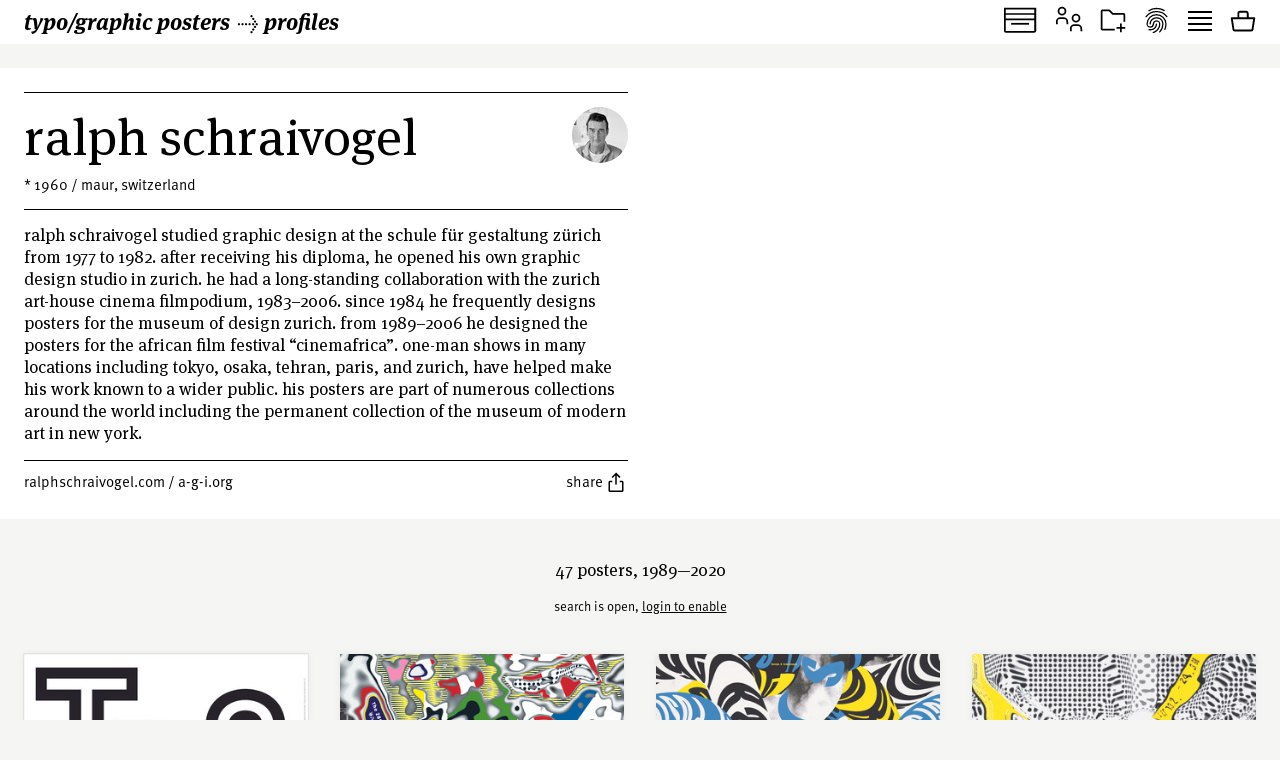

--- FILE ---
content_type: text/html; charset=UTF-8
request_url: https://www.typographicposters.com/ralph-schraivogel
body_size: 6131
content:
<!DOCTYPE html>
<html lang="en-US">

<head>
    <meta charset="utf-8">
    <meta name="viewport" content="width=device-width, initial-scale=1">

    <link rel="icon" href="/favicon.ico" sizes="any">
    <link rel="icon" href="/favicon.svg" type="image/svg+xml">
    <link rel="apple-touch-icon" href="/apple-touch-icon.png">
    <link rel="mask-icon" href="/favicon.svg" color="#000000">
    <meta name="theme-color" content="#fff">
    <meta name="robots" content="max-image-preview:large, max-snippet:-1, max-video-preview:-1">


    <!-- to inspire -->
    <!-- © 2008—2026 andré felipe https://addd.studio  -->

    <link rel="preconnect" href="https://assets.typographicposters.com"><link rel="dns-prefetch" href="https://images.typographicposters.com"><link rel="dns-prefetch" href="https://videos.typographicposters.com"><link rel="dns-prefetch" href="https://media.typographicposters.com"><link rel="preload" crossorigin="anonymous" href="/app/themes/tg/dist/assets/serif-400-w5a-DBdqeJKy.woff2" as="font" type="font/woff2"><link rel="preload" crossorigin="anonymous" href="/app/themes/tg/dist/assets/serif-700-w5a-CMsNFG4z.woff2" as="font" type="font/woff2"><link rel="preload" crossorigin="anonymous" href="/app/themes/tg/dist/assets/serif-700i-DxfDTp3G.woff2" as="font" type="font/woff2"><link rel="preload" crossorigin="anonymous" href="/app/themes/tg/dist/assets/sans-400-BxXLmpiJ.woff2" as="font" type="font/woff2"><link rel="preload" crossorigin="anonymous" href="/app/themes/tg/dist/assets/sans-700-w3-DGXkzb_X.woff2" as="font" type="font/woff2"><script type="module" crossorigin src="/app/themes/tg/dist/assets/main-CqxlAkj-.js"></script><link rel="modulepreload" crossorigin href="/app/themes/tg/dist/assets/vendor-CrK3t5v_.js"><link rel="stylesheet" crossorigin href="/app/themes/tg/dist/assets/main-ChFP7vQt.css"><meta name='robots' content='max-image-preview:large' />
<title>Ralph Schraivogel - typo/graphic posters</title>
<meta property="og:title" content="Ralph Schraivogel - typo/graphic posters">
<meta name="twitter:title" content="Ralph Schraivogel - typo/graphic posters">
<meta name="description" content="Ralph Schraivogel studied graphic design at the Schule für Gestaltung Zürich from 1977 to 1982. After receiving his diploma, he opened his own graphic design studio in Zurich. He had a long-standing collaboration with the Zurich art-house cinema Filmpodium, 1983–2006. Since 1984 he frequently designs posters for the Museum of Design Zurich. From 1989–2006 he designed the posters for the African film festival “Cinemafrica”. One-man shows in many locations including Tokyo, Osaka, Tehran, Paris, and Zurich, have helped make his work known to a wider public. His posters are part of numerous collections around the world including the permanent collection ...">
<meta property="og:description" content="">
<meta name="twitter:description" content="">
<meta property="og:url" content="https://www.typographicposters.com/ralph-schraivogel">
<link rel="author" href="http://www.ralphschraivogel.com">
<link rel="me" href="http://www.ralphschraivogel.com">
<meta property="og:type" content="website">
<meta property="og:site_name" content="typo/graphic posters">
<meta property="og:locale" content="en_US">
<meta property="fb:app_id" content="150738764999412">
<meta name="twitter:card" content="summary_large_image">
<meta name="twitter:site" content="@tgposters">
<meta name="twitter:domain" content="typographicposters.com">
<meta name="twitter:image" content="https://images.typographicposters.com/twitter-card-black-p3/6016ffce5b85b8bca5ccf9d9.jpg">
</head>

<body class="">
    <script>__STATE__ = JSON.parse("{\"app\":{\"isProduction\":true,\"isMobile\":false},\"stripe\":\"pk_live_51PQqBBHW6C2yJhHvejBj8xj4Sft88OTERdEmgbQ6us1imY8uX4MO99p8LqVTWpTFzTHOm63np3ANg54c69AjXhtS00uxdyIeRF\"}")</script><script>__TG_STATE__ = JSON.parse("{\"stats\":{\"postersCount\":11872,\"countriesCount\":44,\"profilesCount\":350},\"profile\\\/ralph-schraivogel\":{\"id\":\"ralph-schraivogel\",\"status\":\"public\",\"meta\":{\"title\":\"Ralph Schraivogel - typo\\\/graphic posters\"},\"name\":\"Ralph Schraivogel\",\"year\":1960,\"startDate\":\"\",\"endDate\":\"\",\"category\":\"designer\",\"description\":\"Ralph Schraivogel studied graphic design at the Schule f\\u00fcr Gestaltung Z\\u00fcrich from 1977 to 1982. After receiving his diploma, he opened his own graphic design studio in Zurich. He had a long-standing collaboration with the Zurich art-house cinema Filmpodium, 1983\\u20132006. Since 1984 he frequently designs posters for the Museum of Design Zurich. From 1989\\u20132006 he designed the posters for the African film festival \\u201cCinemafrica\\u201d. One-man shows in many locations including Tokyo, Osaka, Tehran, Paris, and Zurich, have helped make his work known to a wider public. His posters are part of numerous collections around the world including the permanent collection of the Museum of Modern Art in New York. \",\"profilePicture\":\"_profile\\\/ralph-schraivogel\\\/601700b44e952f10fd6edcb2.jpg\",\"instagramUser\":\"\",\"twitterUser\":\"\",\"cityCountry\":\"Maur, Switzerland\",\"websites\":[\"http:\\\/\\\/www.ralphschraivogel.com\",\"https:\\\/\\\/a-g-i.org\\\/user\\\/info@ralphschraivogel.com\\\/view\\\/projects\\\/\"],\"posters\":[{\"id\":\"6016ffce5b85b8bca5ccf9d9\",\"status\":\"public\",\"withVideos\":false,\"profileId\":\"ralph-schraivogel\",\"profileName\":\"Ralph Schraivogel\",\"profileCategory\":\"designer\",\"country\":\"Switzerland\",\"locations\":[{\"city\":\"Maur\",\"country\":\"Switzerland\"}],\"year\":2013,\"image\":{\"path\":\"\\\/ralph-schraivogel\\\/ralph-schraivogel-poster-6016ffce5b85b8bca5ccf9a3.jpg\",\"width\":1181,\"height\":1671},\"filePath\":\"\\\/ralph-schraivogel\\\/ralph-schraivogel-poster-6016ffce5b85b8bca5ccf9a3.jpg\",\"title\":\"Tokyo Type Directors Club Exhibition\",\"tags\":[\"exhibition\",\"tokyo\"],\"printProcess\":\"offset\",\"size\":\"custom\",\"sizeW\":728,\"sizeH\":1030,\"sortOrder\":0,\"edgeColor\":248.2138403990025,\"hydrated\":true,\"meta\":{\"title\":\"\\u201cTokyo Type Directors Club Exhibition\\u201d, 2013, by Ralph Schraivogel - typo\\\/graphic posters\"},\"description\":\"Exhibition poster\",\"details\":\"\",\"printedBy\":\"Dai-Nippon Printing\",\"profilePicture\":\"_profile\\\/ralph-schraivogel\\\/601700b44e952f10fd6edcb2.jpg\",\"notForSale\":true},{\"id\":\"6016ffcac7864e624f667f0b\",\"status\":\"public\",\"withVideos\":false,\"profileId\":\"ralph-schraivogel\",\"profileName\":\"Ralph Schraivogel\",\"profileCategory\":\"designer\",\"country\":\"Switzerland\",\"locations\":[{\"city\":\"Maur\",\"country\":\"Switzerland\"}],\"year\":2010,\"image\":{\"path\":\"\\\/ralph-schraivogel\\\/ralph-schraivogel-poster-6016ffcac7864e624f667ef4.jpg\",\"width\":1181,\"height\":1666},\"filePath\":\"\\\/ralph-schraivogel\\\/ralph-schraivogel-poster-6016ffcac7864e624f667ef4.jpg\",\"title\":\"The 289th Graphic Gallery Exhibition\",\"tags\":[\"exhibition\"],\"printProcess\":\"offset\",\"size\":\"custom\",\"sizeW\":728,\"sizeH\":1030,\"sortOrder\":1,\"edgeColor\":148.395625,\"hydrated\":true,\"meta\":{\"title\":\"\\u201cThe 289th Graphic Gallery Exhibition\\u201d, 2010, by Ralph Schraivogel - typo\\\/graphic posters\"},\"description\":\"Ralph Schraivogel exhibition\\u00a0at the ggg gallery\",\"details\":\"\",\"printedBy\":\"Dai-Nippon Printing\",\"profilePicture\":\"_profile\\\/ralph-schraivogel\\\/601700b44e952f10fd6edcb2.jpg\",\"notForSale\":true},{\"id\":\"6016ffbe30139d01605853a4\",\"status\":\"public\",\"withVideos\":false,\"profileId\":\"ralph-schraivogel\",\"profileName\":\"Ralph Schraivogel\",\"profileCategory\":\"designer\",\"country\":\"Switzerland\",\"locations\":[{\"city\":\"Maur\",\"country\":\"Switzerland\"}],\"year\":2002,\"image\":{\"path\":\"\\\/ralph-schraivogel\\\/ralph-schraivogel-poster-6016ffbe30139d016058537c.jpg\",\"width\":1181,\"height\":1693},\"filePath\":\"\\\/ralph-schraivogel\\\/ralph-schraivogel-poster-6016ffbe30139d016058537c.jpg\",\"title\":\"Ralph Schraivogel Plakaty\",\"tags\":[\"exhibition\",\"3-colour\"],\"printProcess\":\"offset\",\"size\":\"a1\",\"sizeW\":594,\"sizeH\":841,\"sortOrder\":2,\"edgeColor\":137.33106435643563,\"hydrated\":true,\"meta\":{\"title\":\"\\u201cRalph Schraivogel Plakaty\\u201d, 2002, by Ralph Schraivogel - typo\\\/graphic posters\"},\"description\":\"Ralph Schraivogel Posters \\\/ Exhibition poster\\nOffset 3-colour\",\"profilePicture\":\"_profile\\\/ralph-schraivogel\\\/601700b44e952f10fd6edcb2.jpg\",\"notForSale\":true},{\"id\":\"6016ffb15193dd8eaedb17c5\",\"status\":\"public\",\"withVideos\":false,\"profileId\":\"ralph-schraivogel\",\"profileName\":\"Ralph Schraivogel\",\"profileCategory\":\"designer\",\"country\":\"Switzerland\",\"locations\":[{\"city\":\"Maur\",\"country\":\"Switzerland\"}],\"year\":1998,\"image\":{\"path\":\"\\\/ralph-schraivogel\\\/ralph-schraivogel-poster-6016ffb15193dd8eaedb1797.jpg\",\"width\":1181,\"height\":1696},\"filePath\":\"\\\/ralph-schraivogel\\\/ralph-schraivogel-poster-6016ffb15193dd8eaedb1797.jpg\",\"title\":\"Schraivogel Plakate\",\"tags\":[\"exhibition\"],\"printProcess\":\"silkscreen\",\"size\":\"a1\",\"sizeW\":594,\"sizeH\":841,\"sortOrder\":3,\"edgeColor\":178.0018541409147,\"hydrated\":true,\"meta\":{\"title\":\"\\u201cSchraivogel Plakate\\u201d, 1998, by Ralph Schraivogel - typo\\\/graphic posters\"},\"description\":\"Schraivogel Posters \\\/ Exhibition Poster\",\"details\":\"Lithographer: Lithwork\",\"printedBy\":\"Serigraphie Uldry\",\"profilePicture\":\"_profile\\\/ralph-schraivogel\\\/601700b44e952f10fd6edcb2.jpg\",\"crosslinkTo\":[{\"id\":\"the-world-in-you\",\"name\":\"The world in you\",\"profileCategory\":\"exhibition\",\"profilePicture\":\"\\\/_profile\\\/the-world-in-you\\\/63fa6a6b3848db7a5b794f72.jpg\"}],\"notForSale\":true},{\"id\":\"6016ffa24e952f10fd6dd54e\",\"status\":\"public\",\"withVideos\":false,\"profileId\":\"ralph-schraivogel\",\"profileName\":\"Ralph Schraivogel\",\"profileCategory\":\"designer\",\"country\":\"Switzerland\",\"locations\":[{\"city\":\"Maur\",\"country\":\"Switzerland\"}],\"year\":1993,\"image\":{\"path\":\"\\\/ralph-schraivogel\\\/ralph-schraivogel-poster-6016ffa14e952f10fd6dd521.jpg\",\"width\":1181,\"height\":1668},\"filePath\":\"\\\/ralph-schraivogel\\\/ralph-schraivogel-poster-6016ffa14e952f10fd6dd521.jpg\",\"title\":\"Deutschland \\u00fcber Alles\",\"tags\":[\"duotone\"],\"printProcess\":\"silkscreen\",\"size\":\"a1\",\"sizeW\":594,\"sizeH\":841,\"sortOrder\":4,\"edgeColor\":147.48876404494382,\"hydrated\":true,\"meta\":{\"title\":\"\\u201cDeutschland \\u00fcber Alles\\u201d, 1993, by Ralph Schraivogel - typo\\\/graphic posters\"},\"description\":\"Against racial hatred poster\",\"details\":\"\",\"printedBy\":\"Axel Friedrich\",\"profilePicture\":\"_profile\\\/ralph-schraivogel\\\/601700b44e952f10fd6edcb2.jpg\",\"notForSale\":true},{\"id\":\"6016ff9430139d0160582b7a\",\"status\":\"public\",\"withVideos\":false,\"profileId\":\"ralph-schraivogel\",\"profileName\":\"Ralph Schraivogel\",\"profileCategory\":\"designer\",\"country\":\"Switzerland\",\"locations\":[{\"city\":\"Maur\",\"country\":\"Switzerland\"}],\"year\":2017,\"image\":{\"path\":\"\\\/ralph-schraivogel\\\/ralph-schraivogel-poster-6016ff9430139d0160582b49.jpg\",\"width\":1181,\"height\":1689},\"filePath\":\"\\\/ralph-schraivogel\\\/ralph-schraivogel-poster-6016ff9430139d0160582b49.jpg\",\"title\":\"Keine Zeit\",\"printProcess\":\"silkscreen\",\"size\":\"custom\",\"sizeW\":905,\"sizeH\":1280,\"sortOrder\":5,\"edgeColor\":255,\"hydrated\":true,\"meta\":{\"title\":\"\\u201cKeine Zeit\\u201d, 2017, by Ralph Schraivogel - typo\\\/graphic posters\"},\"description\":\"\\\"No Time\\\" \\\/ Made for Helmhaus Z\\u00fcrich\",\"details\":\"\",\"printedBy\":\"Serigraphie Uldry\",\"profilePicture\":\"_profile\\\/ralph-schraivogel\\\/601700b44e952f10fd6edcb2.jpg\",\"notForSale\":true},{\"id\":\"6016ff90aceaf05d6d402fd7\",\"status\":\"public\",\"withVideos\":false,\"profileId\":\"ralph-schraivogel\",\"profileName\":\"Ralph Schraivogel\",\"profileCategory\":\"designer\",\"country\":\"Switzerland\",\"locations\":[{\"city\":\"Maur\",\"country\":\"Switzerland\"}],\"year\":2017,\"image\":{\"path\":\"\\\/ralph-schraivogel\\\/ralph-schraivogel-poster-6016ff90aceaf05d6d402f98.jpg\",\"width\":1181,\"height\":1737},\"filePath\":\"\\\/ralph-schraivogel\\\/ralph-schraivogel-poster-6016ff90aceaf05d6d402f98.jpg\",\"title\":\"Ralph Schraivogel Exhibition\",\"tags\":[\"exhibition\"],\"printProcess\":\"silkscreen\",\"size\":\"custom\",\"sizeW\":1200,\"sizeH\":1760,\"sortOrder\":6,\"edgeColor\":217.49329268292684,\"hydrated\":true,\"meta\":{\"title\":\"\\u201cRalph Schraivogel Exhibition\\u201d, 2017, by Ralph Schraivogel - typo\\\/graphic posters\"},\"description\":\"Ralph Schraivogel exhibition at Le Signe, Centre Nationale du Graphisme\",\"details\":\"\",\"printedBy\":\"Lezard Graphique\",\"profilePicture\":\"_profile\\\/ralph-schraivogel\\\/601700b44e952f10fd6edcb2.jpg\",\"notForSale\":true},{\"id\":\"6016ff884e952f10fd6dbc29\",\"status\":\"public\",\"withVideos\":false,\"profileId\":\"ralph-schraivogel\",\"profileName\":\"Ralph Schraivogel\",\"profileCategory\":\"designer\",\"country\":\"Switzerland\",\"locations\":[{\"city\":\"Maur\",\"country\":\"Switzerland\"}],\"year\":2017,\"image\":{\"path\":\"\\\/ralph-schraivogel\\\/ralph-schraivogel-poster-6016ff884e952f10fd6dbbf7.jpg\",\"width\":1181,\"height\":1733},\"filePath\":\"\\\/ralph-schraivogel\\\/ralph-schraivogel-poster-6016ff884e952f10fd6dbbf7.jpg\",\"title\":\"Une Saison Graphique\",\"printProcess\":\"silkscreen\",\"size\":\"custom\",\"sizeW\":1200,\"sizeH\":1760,\"sortOrder\":7,\"edgeColor\":163.77228327228326,\"hydrated\":true,\"meta\":{\"title\":\"\\u201cUne Saison Graphique\\u201d, 2017, by Ralph Schraivogel - typo\\\/graphic posters\"},\"description\":\"Made for Biblioth\\u00e8que Universitaire Le Havre\",\"details\":\"\",\"printedBy\":\"Lezard Graphique\",\"profilePicture\":\"_profile\\\/ralph-schraivogel\\\/601700b44e952f10fd6edcb2.jpg\",\"notForSale\":true},{\"id\":\"6016ff80c7864e624f663557\",\"status\":\"public\",\"withVideos\":false,\"profileId\":\"ralph-schraivogel\",\"profileName\":\"Ralph Schraivogel\",\"profileCategory\":\"designer\",\"country\":\"Switzerland\",\"locations\":[{\"city\":\"Maur\",\"country\":\"Switzerland\"}],\"year\":2010,\"image\":{\"path\":\"\\\/ralph-schraivogel\\\/ralph-schraivogel-poster-6016ff80c7864e624f66352f.jpg\",\"width\":1181,\"height\":1670},\"filePath\":\"\\\/ralph-schraivogel\\\/ralph-schraivogel-poster-6016ff80c7864e624f66352f.jpg\",\"title\":\"B\\u00f6se Dinge\",\"tags\":[\"exhibition\",\"black and white\"],\"printProcess\":\"silkscreen\",\"size\":\"f4\",\"sizeW\":895,\"sizeH\":1280,\"sortOrder\":8,\"edgeColor\":254.67790262172284,\"hydrated\":true,\"meta\":{\"title\":\"\\u201cB\\u00f6se Dinge\\u201d, 2010, by Ralph Schraivogel - typo\\\/graphic posters\"},\"description\":\"\\\"Bad Things\\\" \\\/ Exhibition poster\\nClient: Gewerbemuseum Winterthur\",\"details\":\"Type: Akzidenz-Grotesk BQ Condensed Medium\",\"printedBy\":\"Ch. Hagmann Siebdruck\",\"profilePicture\":\"_profile\\\/ralph-schraivogel\\\/601700b44e952f10fd6edcb2.jpg\",\"notForSale\":true},{\"id\":\"6016ff76aceaf05d6d401481\",\"status\":\"public\",\"withVideos\":false,\"profileId\":\"ralph-schraivogel\",\"profileName\":\"Ralph Schraivogel\",\"profileCategory\":\"designer\",\"country\":\"Switzerland\",\"locations\":[{\"city\":\"Maur\",\"country\":\"Switzerland\"}],\"year\":2009,\"image\":{\"path\":\"\\\/ralph-schraivogel\\\/ralph-schraivogel-poster-6016ff76aceaf05d6d401465.jpg\",\"width\":1181,\"height\":1669},\"filePath\":\"\\\/ralph-schraivogel\\\/ralph-schraivogel-poster-6016ff76aceaf05d6d401465.jpg\",\"title\":\"Evil - Live\",\"tags\":[\"black and white\",\"concept\"],\"printProcess\":\"silkscreen\",\"size\":\"f4\",\"sizeW\":895,\"sizeH\":1280,\"sortOrder\":9,\"edgeColor\":30,\"hydrated\":true,\"meta\":{\"title\":\"\\u201cEvil - Live\\u201d, 2009, by Ralph Schraivogel - typo\\\/graphic posters\"},\"description\":\"Evil prevails when good men fail to act\\nClient: Sacha Wigdorovitz\",\"details\":\"\",\"printedBy\":\"Serigraphie Uldry\",\"profilePicture\":\"_profile\\\/ralph-schraivogel\\\/601700b44e952f10fd6edcb2.jpg\",\"crosslinkTo\":[{\"id\":\"the-world-in-you\",\"name\":\"The world in you\",\"profileCategory\":\"exhibition\",\"profilePicture\":\"\\\/_profile\\\/the-world-in-you\\\/63fa6a6b3848db7a5b794f72.jpg\"}],\"notForSale\":true},{\"id\":\"6016ff715193dd8eaedad92a\",\"status\":\"public\",\"withVideos\":false,\"profileId\":\"ralph-schraivogel\",\"profileName\":\"Ralph Schraivogel\",\"profileCategory\":\"designer\",\"country\":\"Switzerland\",\"locations\":[{\"city\":\"Maur\",\"country\":\"Switzerland\"}],\"year\":2003,\"image\":{\"path\":\"\\\/ralph-schraivogel\\\/ralph-schraivogel-poster-6016ff715193dd8eaedad90b.jpg\",\"width\":1181,\"height\":1687},\"filePath\":\"\\\/ralph-schraivogel\\\/ralph-schraivogel-poster-6016ff715193dd8eaedad90b.jpg\",\"title\":\"54. Puce Aarberg\",\"tags\":[\"holographic\"],\"printProcess\":\"silkscreen\",\"size\":\"f4\",\"sizeW\":895,\"sizeH\":1280,\"sortOrder\":10,\"edgeColor\":224.45347394540943,\"hydrated\":true,\"meta\":{\"title\":\"\\u201c54. Puce Aarberg\\u201d, 2003, by Ralph Schraivogel - typo\\\/graphic posters\"},\"description\":\"54. Flea Market Aarberg \\\/ Event poster\\nClient: Organisation Aarberger Puce\",\"details\":\"\",\"printedBy\":\"Serigraphie Uldry\",\"profilePicture\":\"_profile\\\/ralph-schraivogel\\\/601700b44e952f10fd6edcb2.jpg\",\"notForSale\":true},{\"id\":\"6016ff6784217eb94d4fef42\",\"status\":\"public\",\"withVideos\":false,\"profileId\":\"ralph-schraivogel\",\"profileName\":\"Ralph Schraivogel\",\"profileCategory\":\"designer\",\"country\":\"Switzerland\",\"locations\":[{\"city\":\"Maur\",\"country\":\"Switzerland\"}],\"year\":2002,\"image\":{\"path\":\"\\\/ralph-schraivogel\\\/ralph-schraivogel-poster-6016ff6684217eb94d4feef4.jpg\",\"width\":1181,\"height\":1669},\"filePath\":\"\\\/ralph-schraivogel\\\/ralph-schraivogel-poster-6016ff6684217eb94d4feef4.jpg\",\"title\":\"Schaffhauser Jazzfestival\",\"tags\":[\"jazz\",\"festival\",\"music\",\"moir\\u00e9\"],\"printProcess\":\"silkscreen\",\"size\":\"f4\",\"sizeW\":895,\"sizeH\":1280,\"sortOrder\":11,\"edgeColor\":144.56679151061172,\"hydrated\":true,\"meta\":{\"title\":\"\\u201cSchaffhauser Jazzfestival\\u201d, 2002, by Ralph Schraivogel - typo\\\/graphic posters\"},\"description\":\"Schaffhausen Jazz-festival \\\/ Event Poster\",\"details\":\"Lithographer: Egli.Kunz&Partner\",\"printedBy\":\" Serigraphie Uldry\",\"profilePicture\":\"_profile\\\/ralph-schraivogel\\\/601700b44e952f10fd6edcb2.jpg\",\"notForSale\":true},{\"id\":\"6016ff5430139d016057eba7\",\"status\":\"public\",\"withVideos\":false,\"profileId\":\"ralph-schraivogel\",\"profileName\":\"Ralph Schraivogel\",\"profileCategory\":\"designer\",\"country\":\"Switzerland\",\"locations\":[{\"city\":\"Maur\",\"country\":\"Switzerland\"}],\"year\":1999,\"image\":{\"path\":\"\\\/ralph-schraivogel\\\/ralph-schraivogel-poster-6016ff5430139d016057eb70.jpg\",\"width\":1181,\"height\":1666},\"filePath\":\"\\\/ralph-schraivogel\\\/ralph-schraivogel-poster-6016ff5430139d016057eb70.jpg\",\"title\":\"AGI Seminar Zurich\",\"printProcess\":\"silkscreen\",\"size\":\"f4\",\"sizeW\":895,\"sizeH\":1280,\"sortOrder\":12,\"edgeColor\":173.278125,\"hydrated\":true,\"meta\":{\"title\":\"\\u201cAGI Seminar Zurich\\u201d, 1999, by Ralph Schraivogel - typo\\\/graphic posters\"},\"description\":\"AGI Seminar Zurich \\\/ Event poster\\nClient: Alliance Graphique Internationale\",\"details\":\"Lithographer: Lithwork\",\"printedBy\":\"Serigraphie Uldry\",\"profilePicture\":\"_profile\\\/ralph-schraivogel\\\/601700b44e952f10fd6edcb2.jpg\",\"notForSale\":true},{\"id\":\"6016ff445193dd8eaedaacb0\",\"status\":\"public\",\"withVideos\":false,\"profileId\":\"ralph-schraivogel\",\"profileName\":\"Ralph Schraivogel\",\"profileCategory\":\"designer\",\"country\":\"Switzerland\",\"locations\":[{\"city\":\"Maur\",\"country\":\"Switzerland\"}],\"year\":1996,\"image\":{\"path\":\"\\\/ralph-schraivogel\\\/ralph-schraivogel-poster-6016ff445193dd8eaedaac67.jpg\",\"width\":1181,\"height\":1671},\"filePath\":\"\\\/ralph-schraivogel\\\/ralph-schraivogel-poster-6016ff445193dd8eaedaac67.jpg\",\"title\":\"Solothurner Literaturtage 1996\",\"tags\":[\"literature\"],\"printProcess\":\"silkscreen\",\"size\":\"custom\",\"sizeW\":905,\"sizeH\":1280,\"sortOrder\":13,\"edgeColor\":185.3634663341646,\"hydrated\":true,\"meta\":{\"title\":\"\\u201cSolothurner Literaturtage 1996\\u201d, 1996, by Ralph Schraivogel - typo\\\/graphic posters\"},\"description\":\"The Solothurn Literature Days 1996 \\\/ Event poster\\n\",\"details\":\"Lithographer: Lithwork\",\"printedBy\":\"Serigraphie Uldry\",\"profilePicture\":\"_profile\\\/ralph-schraivogel\\\/601700b44e952f10fd6edcb2.jpg\",\"notForSale\":true},{\"id\":\"6016ff39c7864e624f65efc7\",\"status\":\"public\",\"withVideos\":false,\"profileId\":\"ralph-schraivogel\",\"profileName\":\"Ralph Schraivogel\",\"profileCategory\":\"designer\",\"country\":\"Switzerland\",\"locations\":[{\"city\":\"Maur\",\"country\":\"Switzerland\"}],\"year\":1994,\"image\":{\"path\":\"\\\/ralph-schraivogel\\\/ralph-schraivogel-poster-6016ff39c7864e624f65ef9d.jpg\",\"width\":1181,\"height\":1675},\"filePath\":\"\\\/ralph-schraivogel\\\/ralph-schraivogel-poster-6016ff39c7864e624f65ef9d.jpg\",\"title\":\"Die Welt im Kasten\",\"printProcess\":\"silkscreen\",\"size\":\"f4\",\"sizeW\":895,\"sizeH\":1280,\"sortOrder\":14,\"edgeColor\":162.58530510585305,\"hydrated\":true,\"meta\":{\"title\":\"\\u201cDie Welt im Kasten\\u201d, 1994, by Ralph Schraivogel - typo\\\/graphic posters\"},\"description\":\"\\\"The World in the Box\\\" \\\/ Exhibition poster\\nClient: Museum Strauhof Zurich\",\"details\":\"Lithographer: Lithwork\",\"printedBy\":\"Serigraphie Uldry\",\"profilePicture\":\"_profile\\\/ralph-schraivogel\\\/601700b44e952f10fd6edcb2.jpg\",\"notForSale\":true},{\"id\":\"6016ff2e5193dd8eaeda96eb\",\"status\":\"public\",\"withVideos\":false,\"profileId\":\"ralph-schraivogel\",\"profileName\":\"Ralph Schraivogel\",\"profileCategory\":\"designer\",\"country\":\"Switzerland\",\"locations\":[{\"city\":\"Maur\",\"country\":\"Switzerland\"}],\"year\":1989,\"image\":{\"path\":\"\\\/ralph-schraivogel\\\/ralph-schraivogel-poster-6016ff2d5193dd8eaeda96b4.jpg\",\"width\":1181,\"height\":1673},\"filePath\":\"\\\/ralph-schraivogel\\\/ralph-schraivogel-poster-6016ff2d5193dd8eaeda96b4.jpg\",\"title\":\"Int. Jazz-Festival\",\"printProcess\":\"silkscreen\",\"size\":\"f4\",\"sizeW\":895,\"sizeH\":1280,\"sortOrder\":15,\"edgeColor\":194.92518703241896,\"hydrated\":true,\"meta\":{\"title\":\"\\u201cInt. Jazz-Festival\\u201d, 1989, by Ralph Schraivogel - typo\\\/graphic posters\"},\"description\":\"Int. Jazz-Festival \\\/ Event poster\\nClient: Jazz-Podium Zurich\",\"details\":\"Lithographer: Reprotechnik Kloten\",\"printedBy\":\"Bea Spillmann\",\"profilePicture\":\"_profile\\\/ralph-schraivogel\\\/601700b44e952f10fd6edcb2.jpg\",\"notForSale\":true},{\"id\":\"6016f702974fef73e4ccce81\",\"status\":\"public\",\"withVideos\":false,\"profileId\":\"ralph-schraivogel\",\"profileName\":\"Ralph Schraivogel\",\"profileCategory\":\"designer\",\"country\":\"Switzerland\",\"locations\":[{\"city\":\"Maur\",\"country\":\"Switzerland\"}],\"year\":2006,\"image\":{\"path\":\"\\\/ralph-schraivogel\\\/ralph-schraivogel-poster-6016f702974fef73e4ccce43.jpg\",\"width\":1181,\"height\":1671},\"filePath\":\"\\\/ralph-schraivogel\\\/ralph-schraivogel-poster-6016f702974fef73e4ccce43.jpg\",\"title\":\"Cinemafrica\",\"printProcess\":\"silkscreen\",\"size\":\"f4\",\"sizeW\":895,\"sizeH\":1280,\"sortOrder\":16,\"edgeColor\":72.80486284289277,\"hydrated\":true,\"meta\":{\"title\":\"\\u201cCinemafrica\\u201d, 2006, by Ralph Schraivogel - typo\\\/graphic posters\"},\"description\":\"Cinemafrica \\\/ Film festival poster\\nClient: Filmpodium Zurich\",\"details\":\"\",\"printedBy\":\"Serigraphie Uldry\",\"profilePicture\":\"_profile\\\/ralph-schraivogel\\\/601700b44e952f10fd6edcb2.jpg\",\"notForSale\":true},{\"id\":\"6016f6ec30139d01604fff74\",\"status\":\"public\",\"withVideos\":false,\"profileId\":\"ralph-schraivogel\",\"profileName\":\"Ralph Schraivogel\",\"profileCategory\":\"designer\",\"country\":\"Switzerland\",\"locations\":[{\"city\":\"Maur\",\"country\":\"Switzerland\"}],\"year\":2004,\"image\":{\"path\":\"\\\/ralph-schraivogel\\\/ralph-schraivogel-poster-6016f6ec30139d01604fff3e.jpg\",\"width\":1181,\"height\":1671},\"filePath\":\"\\\/ralph-schraivogel\\\/ralph-schraivogel-poster-6016f6ec30139d01604fff3e.jpg\",\"title\":\"Cinemafrica\",\"printProcess\":\"silkscreen\",\"size\":\"f4\",\"sizeW\":895,\"sizeH\":1280,\"sortOrder\":17,\"edgeColor\":142.1003740648379,\"hydrated\":true,\"meta\":{\"title\":\"\\u201cCinemafrica\\u201d, 2004, by Ralph Schraivogel - typo\\\/graphic posters\"},\"description\":\"Cinemafrica \\\/ Film festival poster\",\"details\":\"Lithographer: Egli,Kunz&Partner\",\"printedBy\":\"Serigraphie Uldry\",\"profilePicture\":\"_profile\\\/ralph-schraivogel\\\/601700b44e952f10fd6edcb2.jpg\",\"notForSale\":true},{\"id\":\"6016f6df5b85b8bca5c48141\",\"status\":\"public\",\"withVideos\":false,\"profileId\":\"ralph-schraivogel\",\"profileName\":\"Ralph Schraivogel\",\"profileCategory\":\"designer\",\"country\":\"Switzerland\",\"locations\":[{\"city\":\"Maur\",\"country\":\"Switzerland\"}],\"year\":2001,\"image\":{\"path\":\"\\\/ralph-schraivogel\\\/ralph-schraivogel-poster-6016f6de5b85b8bca5c48118.jpg\",\"width\":1181,\"height\":1675},\"filePath\":\"\\\/ralph-schraivogel\\\/ralph-schraivogel-poster-6016f6de5b85b8bca5c48118.jpg\",\"title\":\"Cinemafrica\",\"printProcess\":\"silkscreen\",\"size\":\"f4\",\"sizeW\":895,\"sizeH\":1280,\"sortOrder\":18,\"edgeColor\":134.58966376089663,\"hydrated\":true,\"meta\":{\"title\":\"\\u201cCinemafrica\\u201d, 2001, by Ralph Schraivogel - typo\\\/graphic posters\"},\"description\":\"Cinemafrica \\\/ Film festival poster\",\"details\":\"Lithographer: Lithwork\",\"printedBy\":\"Serigraphie Uldry\",\"profilePicture\":\"_profile\\\/ralph-schraivogel\\\/601700b44e952f10fd6edcb2.jpg\",\"notForSale\":true},{\"id\":\"6016f6d384217eb94d47d86d\",\"status\":\"public\",\"withVideos\":false,\"profileId\":\"ralph-schraivogel\",\"profileName\":\"Ralph Schraivogel\",\"profileCategory\":\"designer\",\"country\":\"Switzerland\",\"locations\":[{\"city\":\"Maur\",\"country\":\"Switzerland\"}],\"year\":1997,\"image\":{\"path\":\"\\\/ralph-schraivogel\\\/ralph-schraivogel-poster-6016f6d384217eb94d47d844.jpg\",\"width\":1181,\"height\":1671},\"filePath\":\"\\\/ralph-schraivogel\\\/ralph-schraivogel-poster-6016f6d384217eb94d47d844.jpg\",\"title\":\"Cinemafrica\",\"printProcess\":\"silkscreen\",\"size\":\"f4\",\"sizeW\":895,\"sizeH\":1280,\"sortOrder\":19,\"edgeColor\":114.5430174563591,\"hydrated\":true,\"meta\":{\"title\":\"\\u201cCinemafrica\\u201d, 1997, by Ralph Schraivogel - typo\\\/graphic posters\"},\"description\":\"Cinemafrica \\\/ Film festival poster\",\"details\":\"Lithographer: Lithwork\",\"printedBy\":\"Serigraphie Uldry\",\"profilePicture\":\"_profile\\\/ralph-schraivogel\\\/601700b44e952f10fd6edcb2.jpg\",\"notForSale\":true},{\"id\":\"6016f6c65193dd8eaed2aa5e\",\"status\":\"public\",\"withVideos\":false,\"profileId\":\"ralph-schraivogel\",\"profileName\":\"Ralph Schraivogel\",\"profileCategory\":\"designer\",\"country\":\"Switzerland\",\"locations\":[{\"city\":\"Maur\",\"country\":\"Switzerland\"}],\"year\":1995,\"image\":{\"path\":\"\\\/ralph-schraivogel\\\/ralph-schraivogel-poster-6016f6c65193dd8eaed2aa28.jpg\",\"width\":1181,\"height\":1670},\"filePath\":\"\\\/ralph-schraivogel\\\/ralph-schraivogel-poster-6016f6c65193dd8eaed2aa28.jpg\",\"title\":\"Cinemafrica\",\"printProcess\":\"silkscreen\",\"size\":\"f4\",\"sizeW\":895,\"sizeH\":1280,\"sortOrder\":20,\"edgeColor\":175.9956304619226,\"hydrated\":true,\"meta\":{\"title\":\"\\u201cCinemafrica\\u201d, 1995, by Ralph Schraivogel - typo\\\/graphic posters\"},\"description\":\"Cinemafrica \\\/ Film festival poster\",\"details\":\"Lithographer: Lithwork\",\"printedBy\":\"Serigraphie Uldry\",\"profilePicture\":\"_profile\\\/ralph-schraivogel\\\/601700b44e952f10fd6edcb2.jpg\",\"notForSale\":true},{\"id\":\"6016f6ba4e952f10fd656d4e\",\"status\":\"public\",\"withVideos\":false,\"profileId\":\"ralph-schraivogel\",\"profileName\":\"Ralph Schraivogel\",\"profileCategory\":\"designer\",\"country\":\"Switzerland\",\"locations\":[{\"city\":\"Maur\",\"country\":\"Switzerland\"}],\"year\":1993,\"image\":{\"path\":\"\\\/ralph-schraivogel\\\/ralph-schraivogel-poster-6016f6b94e952f10fd656d0f.jpg\",\"width\":1181,\"height\":1672},\"filePath\":\"\\\/ralph-schraivogel\\\/ralph-schraivogel-poster-6016f6b94e952f10fd656d0f.jpg\",\"title\":\"Cinemafrica\",\"printProcess\":\"silkscreen\",\"size\":\"f4\",\"sizeW\":895,\"sizeH\":1280,\"sortOrder\":21,\"edgeColor\":135.56733167082294,\"hydrated\":true,\"meta\":{\"title\":\"\\u201cCinemafrica\\u201d, 1993, by Ralph Schraivogel - typo\\\/graphic posters\"},\"description\":\"Cinemafrica \\\/ Film festival poster\",\"details\":\"Lithographer: Lithwork\",\"printedBy\":\"Serigraphie Uldry\",\"profilePicture\":\"_profile\\\/ralph-schraivogel\\\/601700b44e952f10fd6edcb2.jpg\",\"notForSale\":true},{\"id\":\"6016f6aa84217eb94d47b195\",\"status\":\"public\",\"withVideos\":false,\"profileId\":\"ralph-schraivogel\",\"profileName\":\"Ralph Schraivogel\",\"profileCategory\":\"designer\",\"country\":\"Switzerland\",\"locations\":[{\"city\":\"Maur\",\"country\":\"Switzerland\"}],\"year\":1991,\"image\":{\"path\":\"\\\/ralph-schraivogel\\\/ralph-schraivogel-poster-6016f6aa84217eb94d47b15b.jpg\",\"width\":1181,\"height\":1675},\"filePath\":\"\\\/ralph-schraivogel\\\/ralph-schraivogel-poster-6016f6aa84217eb94d47b15b.jpg\",\"title\":\"Cinemafrica\",\"printProcess\":\"silkscreen\",\"size\":\"f4\",\"sizeW\":895,\"sizeH\":1280,\"sortOrder\":22,\"edgeColor\":143.46139476961395,\"hydrated\":true,\"meta\":{\"title\":\"\\u201cCinemafrica\\u201d, 1991, by Ralph Schraivogel - typo\\\/graphic posters\"},\"description\":\"Cinemafrica \\\/ Film festival poster\",\"details\":\"Lithographer: Reprotechnik Kloten\",\"printedBy\":\"Spillmann\",\"profilePicture\":\"_profile\\\/ralph-schraivogel\\\/601700b44e952f10fd6edcb2.jpg\",\"notForSale\":true},{\"id\":\"6016f697974fef73e4cc6994\",\"status\":\"public\",\"withVideos\":false,\"profileId\":\"ralph-schraivogel\",\"profileName\":\"Ralph Schraivogel\",\"profileCategory\":\"designer\",\"country\":\"Switzerland\",\"locations\":[{\"city\":\"Maur\",\"country\":\"Switzerland\"}],\"year\":1989,\"image\":{\"path\":\"\\\/ralph-schraivogel\\\/ralph-schraivogel-poster-6016f697974fef73e4cc6973.jpg\",\"width\":1181,\"height\":1672},\"filePath\":\"\\\/ralph-schraivogel\\\/ralph-schraivogel-poster-6016f697974fef73e4cc6973.jpg\",\"title\":\"Cinemafrica\",\"printProcess\":\"silkscreen\",\"size\":\"f4\",\"sizeW\":895,\"sizeH\":1280,\"sortOrder\":23,\"edgeColor\":127.97319201995012,\"hydrated\":true,\"meta\":{\"title\":\"\\u201cCinemafrica\\u201d, 1989, by Ralph Schraivogel - typo\\\/graphic posters\"},\"description\":\"Cinemafrica \\\/ Film festival poster\",\"details\":\"Lithographer: Reprotechnik Kloten\",\"printedBy\":\"Spillmann\",\"profilePicture\":\"_profile\\\/ralph-schraivogel\\\/601700b44e952f10fd6edcb2.jpg\",\"notForSale\":true},{\"id\":\"6016f65930139d01604f75ba\",\"status\":\"public\",\"withVideos\":false,\"profileId\":\"ralph-schraivogel\",\"profileName\":\"Ralph Schraivogel\",\"profileCategory\":\"designer\",\"country\":\"Switzerland\",\"locations\":[{\"city\":\"Maur\",\"country\":\"Switzerland\"}],\"year\":2005,\"image\":{\"path\":\"\\\/ralph-schraivogel\\\/ralph-schraivogel-poster-6016f65930139d01604f757e.jpg\",\"width\":1181,\"height\":1671},\"filePath\":\"\\\/ralph-schraivogel\\\/ralph-schraivogel-poster-6016f65930139d01604f757e.jpg\",\"title\":\"Kurosawa Akira\",\"printProcess\":\"silkscreen\",\"size\":\"f4\",\"sizeW\":895,\"sizeH\":1280,\"sortOrder\":24,\"edgeColor\":128.99501246882792,\"hydrated\":true,\"meta\":{\"title\":\"\\u201cKurosawa Akira\\u201d, 2005, by Ralph Schraivogel - typo\\\/graphic posters\"},\"description\":\"Kurosawa Akira \\\/ Cinema poster\\nClient: Film-Podium Z\\u00fcrich\",\"details\":\"Type: Based on Origami \\\/ Helvetica\\nLithographer: Bernhard Schrofer\",\"printedBy\":\"Serigraphie Uldry\",\"profilePicture\":\"_profile\\\/ralph-schraivogel\\\/601700b44e952f10fd6edcb2.jpg\",\"notForSale\":true},{\"id\":\"6016f64f84217eb94d475dbf\",\"status\":\"public\",\"withVideos\":false,\"profileId\":\"ralph-schraivogel\",\"profileName\":\"Ralph Schraivogel\",\"profileCategory\":\"designer\",\"country\":\"Switzerland\",\"locations\":[{\"city\":\"Maur\",\"country\":\"Switzerland\"}],\"year\":2002,\"image\":{\"path\":\"\\\/ralph-schraivogel\\\/ralph-schraivogel-poster-6016f64f84217eb94d475d91.jpg\",\"width\":1181,\"height\":1673},\"filePath\":\"\\\/ralph-schraivogel\\\/ralph-schraivogel-poster-6016f64f84217eb94d475d91.jpg\",\"title\":\"NY\",\"printProcess\":\"silkscreen\",\"size\":\"f4\",\"sizeW\":895,\"sizeH\":1280,\"sortOrder\":25,\"edgeColor\":196.76122194513715,\"hydrated\":true,\"meta\":{\"title\":\"\\u201cNY\\u201d, 2002, by Ralph Schraivogel - typo\\\/graphic posters\"},\"description\":\"NY \\\/ Cinema poster\\nClient: Film-Podium Z\\u00fcrich\",\"details\":\"Lithographer: Lithwork\",\"printedBy\":\"Serigraphie Uldry\",\"profilePicture\":\"_profile\\\/ralph-schraivogel\\\/601700b44e952f10fd6edcb2.jpg\",\"notForSale\":true},{\"id\":\"6016f64130139d01604f5ee6\",\"status\":\"public\",\"withVideos\":false,\"profileId\":\"ralph-schraivogel\",\"profileName\":\"Ralph Schraivogel\",\"profileCategory\":\"designer\",\"country\":\"Switzerland\",\"locations\":[{\"city\":\"Maur\",\"country\":\"Switzerland\"}],\"year\":2001,\"image\":{\"path\":\"\\\/ralph-schraivogel\\\/ralph-schraivogel-poster-6016f64130139d01604f5eb5.jpg\",\"width\":1181,\"height\":1670},\"filePath\":\"\\\/ralph-schraivogel\\\/ralph-schraivogel-poster-6016f64130139d01604f5eb5.jpg\",\"title\":\"Paul Newman\",\"printProcess\":\"silkscreen\",\"size\":\"f4\",\"sizeW\":895,\"sizeH\":1280,\"sortOrder\":26,\"edgeColor\":254.5031210986267,\"hydrated\":true,\"meta\":{\"title\":\"\\u201cPaul Newman\\u201d, 2001, by Ralph Schraivogel - typo\\\/graphic posters\"},\"description\":\"Paul Newman \\\/ Cinema poster\\nClient: Film-Podium Z\\u00fcrich\",\"details\":\"Lithographer: FotoArt Schrofer\",\"printedBy\":\"Serigraphie Uldry\",\"profilePicture\":\"_profile\\\/ralph-schraivogel\\\/601700b44e952f10fd6edcb2.jpg\",\"notForSale\":true},{\"id\":\"6016f63a5b85b8bca5c3e68b\",\"status\":\"public\",\"withVideos\":false,\"profileId\":\"ralph-schraivogel\",\"profileName\":\"Ralph Schraivogel\",\"profileCategory\":\"designer\",\"country\":\"Switzerland\",\"locations\":[{\"city\":\"Maur\",\"country\":\"Switzerland\"}],\"year\":2000,\"image\":{\"path\":\"\\\/ralph-schraivogel\\\/ralph-schraivogel-poster-6016f6395b85b8bca5c3e64e.jpg\",\"width\":1181,\"height\":1673},\"filePath\":\"\\\/ralph-schraivogel\\\/ralph-schraivogel-poster-6016f6395b85b8bca5c3e64e.jpg\",\"title\":\"Stars von gestern\",\"printProcess\":\"silkscreen\",\"size\":\"f4\",\"sizeW\":895,\"sizeH\":1280,\"sortOrder\":27,\"edgeColor\":186.97568578553617,\"hydrated\":true,\"meta\":{\"title\":\"\\u201cStars von gestern\\u201d, 2000, by Ralph Schraivogel - typo\\\/graphic posters\"},\"description\":\"\\\"Stars of Yesterday\\\" \\\/ Cinema poster\\nClient: Film-Podium Z\\u00fcrich\",\"details\":\"Lithographer: Lithwork\",\"printedBy\":\"Serigraphie Uldry\",\"profilePicture\":\"_profile\\\/ralph-schraivogel\\\/601700b44e952f10fd6edcb2.jpg\",\"notForSale\":true},{\"id\":\"6016f62f84217eb94d474020\",\"status\":\"public\",\"withVideos\":false,\"profileId\":\"ralph-schraivogel\",\"profileName\":\"Ralph Schraivogel\",\"profileCategory\":\"designer\",\"country\":\"Switzerland\",\"locations\":[{\"city\":\"Maur\",\"country\":\"Switzerland\"}],\"year\":1999,\"image\":{\"path\":\"\\\/ralph-schraivogel\\\/ralph-schraivogel-poster-6016f62f84217eb94d474003.jpg\",\"width\":1181,\"height\":1672},\"filePath\":\"\\\/ralph-schraivogel\\\/ralph-schraivogel-poster-6016f62f84217eb94d474003.jpg\",\"title\":\"Portr\\u00e4t Isabelle Huppert\",\"printProcess\":\"silkscreen\",\"size\":\"f4\",\"sizeW\":895,\"sizeH\":1280,\"sortOrder\":28,\"edgeColor\":199.5498753117207,\"hydrated\":true,\"meta\":{\"title\":\"\\u201cPortr\\u00e4t Isabelle Huppert\\u201d, 1999, by Ralph Schraivogel - typo\\\/graphic posters\"},\"description\":\"\\\"Portrait Isabelle Huppert\\\" \\\/ Cinema poster\\nClient: Film-Podium Z\\u00fcrich\",\"details\":\"Lithographer: Lithwork\",\"printedBy\":\"Serigraphie Uldry\",\"profilePicture\":\"_profile\\\/ralph-schraivogel\\\/601700b44e952f10fd6edcb2.jpg\",\"notForSale\":true},{\"id\":\"6016f62730139d01604f4665\",\"status\":\"public\",\"withVideos\":false,\"profileId\":\"ralph-schraivogel\",\"profileName\":\"Ralph Schraivogel\",\"profileCategory\":\"designer\",\"country\":\"Switzerland\",\"locations\":[{\"city\":\"Maur\",\"country\":\"Switzerland\"}],\"year\":1998,\"image\":{\"path\":\"\\\/ralph-schraivogel\\\/ralph-schraivogel-poster-6016f62630139d01604f4640.jpg\",\"width\":1181,\"height\":1672},\"filePath\":\"\\\/ralph-schraivogel\\\/ralph-schraivogel-poster-6016f62630139d01604f4640.jpg\",\"title\":\"Woody Allen\",\"printProcess\":\"silkscreen\",\"size\":\"f4\",\"sizeW\":895,\"sizeH\":1280,\"sortOrder\":29,\"edgeColor\":157.21945137157107,\"hydrated\":true,\"meta\":{\"title\":\"\\u201cWoody Allen\\u201d, 1998, by Ralph Schraivogel - typo\\\/graphic posters\"},\"description\":\"Woody Allen \\\/ Cinema poster\\nClient: Film-Podium Z\\u00fcrich\",\"details\":\"Lithographer: Lithwork\",\"printedBy\":\"Serigraphie Uldry\",\"profilePicture\":\"_profile\\\/ralph-schraivogel\\\/601700b44e952f10fd6edcb2.jpg\",\"notForSale\":true},{\"id\":\"6016f61e5193dd8eaed20db6\",\"status\":\"public\",\"withVideos\":false,\"profileId\":\"ralph-schraivogel\",\"profileName\":\"Ralph Schraivogel\",\"profileCategory\":\"designer\",\"country\":\"Switzerland\",\"locations\":[{\"city\":\"Maur\",\"country\":\"Switzerland\"}],\"year\":1998,\"image\":{\"path\":\"\\\/ralph-schraivogel\\\/ralph-schraivogel-poster-6016f61d5193dd8eaed20d84.jpg\",\"width\":1181,\"height\":1673},\"filePath\":\"\\\/ralph-schraivogel\\\/ralph-schraivogel-poster-6016f61d5193dd8eaed20d84.jpg\",\"title\":\"Shakespeare\\u2019s Cinema\",\"printProcess\":\"silkscreen\",\"size\":\"f4\",\"sizeW\":895,\"sizeH\":1280,\"sortOrder\":30,\"edgeColor\":186.29675810473816,\"hydrated\":true,\"meta\":{\"title\":\"\\u201cShakespeare\\u2019s Cinema\\u201d, 1998, by Ralph Schraivogel - typo\\\/graphic posters\"},\"description\":\"Shakespeare\\u2019s Cinema \\\/ Cinema poster\\nClient: Film-Podium Z\\u00fcrich\",\"details\":\"Lithographer: Lithwork\",\"printedBy\":\"Serigraphie Uldry\",\"profilePicture\":\"_profile\\\/ralph-schraivogel\\\/601700b44e952f10fd6edcb2.jpg\",\"notForSale\":true},{\"id\":\"6016f6135193dd8eaed20440\",\"status\":\"public\",\"withVideos\":false,\"profileId\":\"ralph-schraivogel\",\"profileName\":\"Ralph Schraivogel\",\"profileCategory\":\"designer\",\"country\":\"Switzerland\",\"locations\":[{\"city\":\"Maur\",\"country\":\"Switzerland\"}],\"year\":1996,\"image\":{\"path\":\"\\\/ralph-schraivogel\\\/ralph-schraivogel-poster-6016f6135193dd8eaed2040d.jpg\",\"width\":1181,\"height\":1671},\"filePath\":\"\\\/ralph-schraivogel\\\/ralph-schraivogel-poster-6016f6135193dd8eaed2040d.jpg\",\"title\":\"John Ford\",\"printProcess\":\"silkscreen\",\"size\":\"f4\",\"sizeW\":895,\"sizeH\":1280,\"sortOrder\":31,\"edgeColor\":175.8927680798005,\"hydrated\":true,\"meta\":{\"title\":\"\\u201cJohn Ford\\u201d, 1996, by Ralph Schraivogel - typo\\\/graphic posters\"},\"description\":\"John Ford \\\/ Cinema poster\\nClient: Film-Podium Z\\u00fcrich\",\"details\":\"Lithographer: Lithwork\",\"printedBy\":\"Serigraphie Uldry\",\"profilePicture\":\"_profile\\\/ralph-schraivogel\\\/601700b44e952f10fd6edcb2.jpg\",\"notForSale\":true},{\"id\":\"6016f5f330139d01604f17fb\",\"status\":\"public\",\"withVideos\":false,\"profileId\":\"ralph-schraivogel\",\"profileName\":\"Ralph Schraivogel\",\"profileCategory\":\"designer\",\"country\":\"Switzerland\",\"locations\":[{\"city\":\"Maur\",\"country\":\"Switzerland\"}],\"year\":1997,\"image\":{\"path\":\"\\\/ralph-schraivogel\\\/ralph-schraivogel-poster-6016f5f330139d01604f17cc.jpg\",\"width\":1181,\"height\":1675},\"filePath\":\"\\\/ralph-schraivogel\\\/ralph-schraivogel-poster-6016f5f330139d01604f17cc.jpg\",\"title\":\"Gross & Klein\",\"printProcess\":\"silkscreen\",\"size\":\"f4\",\"sizeW\":895,\"sizeH\":1280,\"sortOrder\":32,\"edgeColor\":146.0958904109589,\"hydrated\":true,\"meta\":{\"title\":\"\\u201cGross & Klein\\u201d, 1997, by Ralph Schraivogel - typo\\\/graphic posters\"},\"description\":\"\\\"Large & Small\\\" \\\/ Exhibition poster\\nClient: Museum of Design Zurich\",\"details\":\"Photographer: Peter Hunkeler\\nLithographer: Egli.Kunz & Partner\",\"printedBy\":\"Serigraphie Uldry\",\"profilePicture\":\"_profile\\\/ralph-schraivogel\\\/601700b44e952f10fd6edcb2.jpg\",\"notForSale\":true},{\"id\":\"6016f5e5c7864e624f5d2971\",\"status\":\"public\",\"withVideos\":false,\"profileId\":\"ralph-schraivogel\",\"profileName\":\"Ralph Schraivogel\",\"profileCategory\":\"designer\",\"country\":\"Switzerland\",\"locations\":[{\"city\":\"Maur\",\"country\":\"Switzerland\"}],\"year\":1995,\"image\":{\"path\":\"\\\/ralph-schraivogel\\\/ralph-schraivogel-poster-6016f5e5c7864e624f5d2940.jpg\",\"width\":1181,\"height\":1668},\"filePath\":\"\\\/ralph-schraivogel\\\/ralph-schraivogel-poster-6016f5e5c7864e624f5d2940.jpg\",\"title\":\"Archigram 1961-74\",\"printProcess\":\"silkscreen\",\"size\":\"f4\",\"sizeW\":895,\"sizeH\":1280,\"sortOrder\":33,\"edgeColor\":130.6079900124844,\"hydrated\":true,\"meta\":{\"title\":\"\\u201cArchigram 1961-74\\u201d, 1995, by Ralph Schraivogel - typo\\\/graphic posters\"},\"description\":\"Archigram 1961-74 \\\/ Exhibition poster\\nClient: Museum of Design Zurich\",\"details\":\"Lithographer: Lithwork\",\"printedBy\":\"Serigraphie Uldry\",\"profilePicture\":\"_profile\\\/ralph-schraivogel\\\/601700b44e952f10fd6edcb2.jpg\",\"notForSale\":true},{\"id\":\"6016f5d75b85b8bca5c38d9f\",\"status\":\"public\",\"withVideos\":false,\"profileId\":\"ralph-schraivogel\",\"profileName\":\"Ralph Schraivogel\",\"profileCategory\":\"designer\",\"country\":\"Switzerland\",\"locations\":[{\"city\":\"Maur\",\"country\":\"Switzerland\"}],\"year\":1993,\"image\":{\"path\":\"\\\/ralph-schraivogel\\\/ralph-schraivogel-poster-6016f5d75b85b8bca5c38d6e.jpg\",\"width\":1181,\"height\":1668},\"filePath\":\"\\\/ralph-schraivogel\\\/ralph-schraivogel-poster-6016f5d75b85b8bca5c38d6e.jpg\",\"title\":\"Henry van de Velde\",\"printProcess\":\"silkscreen\",\"size\":\"f4\",\"sizeW\":895,\"sizeH\":1280,\"sortOrder\":34,\"edgeColor\":175.52496878901374,\"hydrated\":true,\"meta\":{\"title\":\"\\u201cHenry van de Velde\\u201d, 1993, by Ralph Schraivogel - typo\\\/graphic posters\"},\"description\":\"Henry van de Velde \\\/ Exhibition poster\\nClient: Museum of Design Zurich\",\"details\":\"Photographer: Peter L\\u00fcem\\nLithographer: Reprotechnik Kloten\",\"printedBy\":\"Serigraphie Uldry\",\"profilePicture\":\"_profile\\\/ralph-schraivogel\\\/601700b44e952f10fd6edcb2.jpg\",\"notForSale\":true},{\"id\":\"6016f5c3974fef73e4cba7c7\",\"status\":\"public\",\"withVideos\":false,\"profileId\":\"ralph-schraivogel\",\"profileName\":\"Ralph Schraivogel\",\"profileCategory\":\"designer\",\"country\":\"Switzerland\",\"locations\":[{\"city\":\"Maur\",\"country\":\"Switzerland\"}],\"year\":1991,\"image\":{\"path\":\"\\\/ralph-schraivogel\\\/ralph-schraivogel-poster-6016f5c3974fef73e4cba79d.jpg\",\"width\":1181,\"height\":1670},\"filePath\":\"\\\/ralph-schraivogel\\\/ralph-schraivogel-poster-6016f5c3974fef73e4cba79d.jpg\",\"title\":\"Im R\\u00fcckenwind\",\"printProcess\":\"silkscreen\",\"size\":\"f4\",\"sizeW\":895,\"sizeH\":1280,\"sortOrder\":35,\"edgeColor\":134.06679151061172,\"hydrated\":true,\"meta\":{\"title\":\"\\u201cIm R\\u00fcckenwind\\u201d, 1991, by Ralph Schraivogel - typo\\\/graphic posters\"},\"description\":\"With Tailwind \\\/ Exhibition poster\\nClient: Museum of Design Zurich\",\"details\":\"Lithographer: Reprotechnik Kloten\",\"printedBy\":\"Bea Spillmann\",\"profilePicture\":\"_profile\\\/ralph-schraivogel\\\/601700b44e952f10fd6edcb2.jpg\",\"notForSale\":true},{\"id\":\"6016f5b8974fef73e4cb9d49\",\"status\":\"public\",\"withVideos\":false,\"profileId\":\"ralph-schraivogel\",\"profileName\":\"Ralph Schraivogel\",\"profileCategory\":\"designer\",\"country\":\"Switzerland\",\"locations\":[{\"city\":\"Maur\",\"country\":\"Switzerland\"}],\"year\":2020,\"image\":{\"path\":\"\\\/ralph-schraivogel\\\/ralph-schraivogel-poster-6016f5b8974fef73e4cb9d2b.jpg\",\"width\":1181,\"height\":1671},\"filePath\":\"\\\/ralph-schraivogel\\\/ralph-schraivogel-poster-6016f5b8974fef73e4cb9d2b.jpg\",\"title\":\"Wissen in Bildern\",\"printProcess\":\"silkscreen\",\"size\":\"f4\",\"sizeW\":895,\"sizeH\":1280,\"sortOrder\":36,\"edgeColor\":43.89588528678304,\"hydrated\":true,\"meta\":{\"title\":\"\\u201cWissen in Bildern\\u201d, 2020, by Ralph Schraivogel - typo\\\/graphic posters\"},\"description\":\"Knowledge in Images \\\/ Exhibition poster\\nClient: Museum of Design Zurich\",\"details\":\"\",\"printedBy\":\"Lezard Graphique\",\"profilePicture\":\"_profile\\\/ralph-schraivogel\\\/601700b44e952f10fd6edcb2.jpg\",\"notForSale\":true},{\"id\":\"6016f5af30139d01604ed984\",\"status\":\"public\",\"withVideos\":false,\"profileId\":\"ralph-schraivogel\",\"profileName\":\"Ralph Schraivogel\",\"profileCategory\":\"designer\",\"country\":\"Switzerland\",\"locations\":[{\"city\":\"Maur\",\"country\":\"Switzerland\"}],\"year\":2016,\"image\":{\"path\":\"\\\/ralph-schraivogel\\\/ralph-schraivogel-poster-6016f5af30139d01604ed957.jpg\",\"width\":1181,\"height\":1671},\"filePath\":\"\\\/ralph-schraivogel\\\/ralph-schraivogel-poster-6016f5af30139d01604ed957.jpg\",\"title\":\"Modelle\",\"printProcess\":\"silkscreen\",\"size\":\"f4\",\"sizeW\":895,\"sizeH\":1280,\"sortOrder\":37,\"edgeColor\":120.04052369077307,\"hydrated\":true,\"meta\":{\"title\":\"\\u201cModelle\\u201d, 2016, by Ralph Schraivogel - typo\\\/graphic posters\"},\"description\":\"Models \\\/ Exhibition poster\\nClient: Museum of Design Zurich\",\"details\":\"\",\"printedBy\":\"Lezard Graphique \",\"profilePicture\":\"_profile\\\/ralph-schraivogel\\\/601700b44e952f10fd6edcb2.jpg\",\"notForSale\":true},{\"id\":\"6016f5a25b85b8bca5c35c2e\",\"status\":\"public\",\"withVideos\":false,\"profileId\":\"ralph-schraivogel\",\"profileName\":\"Ralph Schraivogel\",\"profileCategory\":\"designer\",\"country\":\"Switzerland\",\"locations\":[{\"city\":\"Maur\",\"country\":\"Switzerland\"}],\"year\":2015,\"image\":{\"path\":\"\\\/ralph-schraivogel\\\/ralph-schraivogel-poster-6016f5a25b85b8bca5c35c13.jpg\",\"width\":1181,\"height\":1670},\"filePath\":\"\\\/ralph-schraivogel\\\/ralph-schraivogel-poster-6016f5a25b85b8bca5c35c13.jpg\",\"title\":\"Bitte ber\\u00fchren\",\"printProcess\":\"silkscreen\",\"size\":\"f4\",\"sizeW\":895,\"sizeH\":1280,\"sortOrder\":38,\"edgeColor\":175.92322097378278,\"hydrated\":true,\"meta\":{\"title\":\"\\u201cBitte ber\\u00fchren\\u201d, 2015, by Ralph Schraivogel - typo\\\/graphic posters\"},\"description\":\"\\\"Please Touch\\\" \\\/ Exhibition poster\\nClient: Museum of Design Zurich\",\"details\":\"\",\"printedBy\":\"Lezard Graphique \",\"profilePicture\":\"_profile\\\/ralph-schraivogel\\\/601700b44e952f10fd6edcb2.jpg\",\"notForSale\":true},{\"id\":\"6016f59b84217eb94d46b792\",\"status\":\"public\",\"withVideos\":false,\"profileId\":\"ralph-schraivogel\",\"profileName\":\"Ralph Schraivogel\",\"profileCategory\":\"designer\",\"country\":\"Switzerland\",\"locations\":[{\"city\":\"Maur\",\"country\":\"Switzerland\"}],\"year\":2014,\"image\":{\"path\":\"\\\/ralph-schraivogel\\\/ralph-schraivogel-poster-6016f59b84217eb94d46b780.jpg\",\"width\":1181,\"height\":1671},\"filePath\":\"\\\/ralph-schraivogel\\\/ralph-schraivogel-poster-6016f59b84217eb94d46b780.jpg\",\"title\":\"Weingart Typografie\",\"printProcess\":\"silkscreen\",\"size\":\"f4\",\"sizeW\":895,\"sizeH\":1280,\"sortOrder\":39,\"edgeColor\":254.9488778054863,\"hydrated\":true,\"meta\":{\"title\":\"\\u201cWeingart Typografie\\u201d, 2014, by Ralph Schraivogel - typo\\\/graphic posters\"},\"description\":\"Weingart Typography \\\/ Exhibition poster\\nClient: Museum of Design Zurich\",\"details\":\"\",\"printedBy\":\"Lezard Graphique \",\"profilePicture\":\"_profile\\\/ralph-schraivogel\\\/601700b44e952f10fd6edcb2.jpg\",\"notForSale\":true},{\"id\":\"6016f5994e952f10fd6463b9\",\"status\":\"public\",\"withVideos\":false,\"profileId\":\"ralph-schraivogel\",\"profileName\":\"Ralph Schraivogel\",\"profileCategory\":\"designer\",\"country\":\"Switzerland\",\"locations\":[{\"city\":\"Maur\",\"country\":\"Switzerland\"}],\"year\":2013,\"image\":{\"path\":\"\\\/ralph-schraivogel\\\/ralph-schraivogel-poster-6016f5994e952f10fd64637c.jpg\",\"width\":1181,\"height\":1673},\"filePath\":\"\\\/ralph-schraivogel\\\/ralph-schraivogel-poster-6016f5994e952f10fd64637c.jpg\",\"title\":\"Vintage\",\"printProcess\":\"silkscreen\",\"size\":\"f4\",\"sizeW\":895,\"sizeH\":1280,\"sortOrder\":40,\"edgeColor\":136.12718204488777,\"hydrated\":true,\"meta\":{\"title\":\"\\u201cVintage\\u201d, 2013, by Ralph Schraivogel - typo\\\/graphic posters\"},\"description\":\"Vintage \\\/ Exhibition poster\\nClient: Museum of Design Zurich\",\"details\":\"\",\"printedBy\":\"Serigraphie Uldry\",\"profilePicture\":\"_profile\\\/ralph-schraivogel\\\/601700b44e952f10fd6edcb2.jpg\",\"notForSale\":true},{\"id\":\"6016f58d4e952f10fd645862\",\"status\":\"public\",\"withVideos\":false,\"profileId\":\"ralph-schraivogel\",\"profileName\":\"Ralph Schraivogel\",\"profileCategory\":\"designer\",\"country\":\"Switzerland\",\"locations\":[{\"city\":\"Maur\",\"country\":\"Switzerland\"}],\"year\":2011,\"image\":{\"path\":\"\\\/ralph-schraivogel\\\/ralph-schraivogel-poster-6016f58d4e952f10fd645841.jpg\",\"width\":1181,\"height\":1676},\"filePath\":\"\\\/ralph-schraivogel\\\/ralph-schraivogel-poster-6016f58d4e952f10fd645841.jpg\",\"title\":\"Schwarz Weiss \\u2013 Design der Gegens\\u00e4tze\",\"printProcess\":\"silkscreen\",\"size\":\"f4\",\"sizeW\":895,\"sizeH\":1280,\"sortOrder\":41,\"edgeColor\":255,\"hydrated\":true,\"meta\":{\"title\":\"\\u201cSchwarz Weiss \\u2013 Design der Gegens\\u00e4tze\\u201d, 2011, by Ralph Schraivogel - typo\\\/graphic posters\"},\"description\":\"\\\"Black and White \\u2013\\u00a0Designing Opposites\\\" \\\/ Exhibition poster\\nClient: Museum of Design Zurich\",\"details\":\"Type: Univers LT Std 57 Condensed\",\"printedBy\":\"Serigraphie Uldry\",\"profilePicture\":\"_profile\\\/ralph-schraivogel\\\/601700b44e952f10fd6edcb2.jpg\",\"notForSale\":true}],\"postersYears\":\"47 posters, 1989\\u20142020\",\"withSearch\":true,\"searchKey\":\"YTYzNDkxNzkzZGRjNzAxMTFiMjY4MjA0NGU3OGRjNTFkYjBkYWNhZWY1ZmYzNWM2NDUzZDdhNDk1M2M3NTEyZGZpbHRlcnM9cHJvZmlsZUlkJTNBcmFscGgtc2NocmFpdm9nZWw=\",\"searchFeatures\":{\"q\":true,\"filters\":[]},\"postersCount\":47,\"disableRequestToBuy\":true}}")</script><div id="app"></div></body>

</html>
